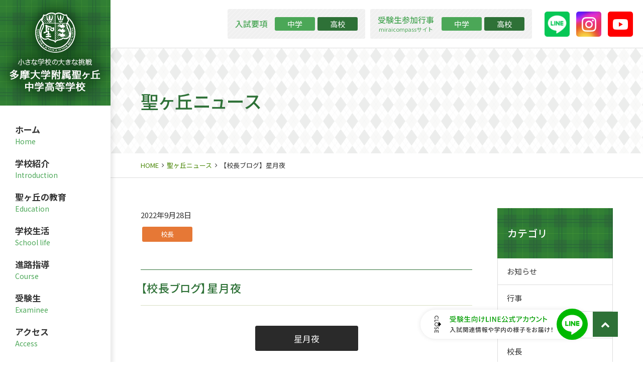

--- FILE ---
content_type: text/html
request_url: http://www.hijirigaoka.ed.jp/news/entry/001312.html
body_size: 25062
content:
<!doctype html>
<html prefix="og: http://ogp.me/ns#" lang="ja">
	<head>
		<meta name="viewport" content="width=device-width, initial-scale=1">
		<meta charset="utf-8">
		<title>【校長ブログ】星月夜｜聖ヶ丘ニュース｜多摩大学附属聖ヶ丘中学高等学校</title>
		<meta name="description" content="聖ヶ丘ニュースのページです。小さな学校の大きな挑戦 多摩大学附属聖ヶ丘中学高等学校">
		<meta name="keywords" content="">
		<meta property="og:title" content="【校長ブログ】星月夜｜聖ヶ丘ニュース｜多摩大学附属聖ヶ丘中学高等学校">
		<meta property="og:description" content="聖ヶ丘ニュースのページです。小さな学校の大きな挑戦 多摩大学附属聖ヶ丘中学高等学校">
		<meta property="og:url" content="https://www.hijirigaoka.ed.jp/news/entry/001312.html">
		<meta property="og:image" content="https://www.hijirigaoka.ed.jp/common/img/common/og_image.png">
		<meta property="og:type" content="article">
		<!--============================================== html_head --> 
		<meta http-equiv="X-UA-Compatible" content="IE=edge">
<meta name="format-detection" content="telephone=no">
<link rel="icon" href="/common/img/common/favicon.ico">
<link rel="apple-touch-icon" href="/common/img/common/touch-icon.png">
<link rel="stylesheet" href="/common/css/common.css" media="all">
<meta property="og:locale" content="ja_JP">
<meta property="og:site_name" content="多摩大学附属聖ヶ丘中学高等学校 Webサイト">
<!-- Google Tag Manager -->
<script>(function(w,d,s,l,i){w[l]=w[l]||[];w[l].push({'gtm.start':
new Date().getTime(),event:'gtm.js'});var f=d.getElementsByTagName(s)[0],
j=d.createElement(s),dl=l!='dataLayer'?'&l='+l:'';j.async=true;j.src=
'https://www.googletagmanager.com/gtm.js?id='+i+dl;f.parentNode.insertBefore(j,f);
})(window,document,'script','dataLayer','GTM-W8NGKP4');</script>
<!-- End Google Tag Manager -->
<!-- Global site tag (gtag.js) - Google Analytics -->
<script async src="https://www.googletagmanager.com/gtag/js?id=G-B3K6J8M34S"></script>
<script>
  window.dataLayer = window.dataLayer || [];
  function gtag(){dataLayer.push(arguments);}
  gtag('js', new Date());

  gtag('config', 'G-B3K6J8M34S');
  gtag('config', 'UA-58446508-1');
</script>
<!-- LINE FLOATING BANNER CSS & JS * <head>内最下部に設置してください * -->
    <style>.line_floating_banner{position:fixed;right:110px;bottom:44px;z-index:9999999;transition:.5s}.line_floating_banner html,.line_floating_banner body,.line_floating_banner div,.line_floating_banner span,.line_floating_banner applet,.line_floating_banner object,.line_floating_banner iframe,.line_floating_banner h1,.line_floating_banner h2,.line_floating_banner h3,.line_floating_banner h4,.line_floating_banner h5,.line_floating_banner h6,.line_floating_banner p,.line_floating_banner blockquote,.line_floating_banner pre,.line_floating_banner a,.line_floating_banner abbr,.line_floating_banner acronym,.line_floating_banner address,.line_floating_banner big,.line_floating_banner cite,.line_floating_banner code,.line_floating_banner del,.line_floating_banner dfn,.line_floating_banner em,.line_floating_banner img,.line_floating_banner ins,.line_floating_banner kbd,.line_floating_banner q,.line_floating_banner s,.line_floating_banner samp,.line_floating_banner small,.line_floating_banner strike,.line_floating_banner strong,.line_floating_banner sub,.line_floating_banner sup,.line_floating_banner tt,.line_floating_banner var,.line_floating_banner b,.line_floating_banner u,.line_floating_banner i,.line_floating_banner center,.line_floating_banner dl,.line_floating_banner dt,.line_floating_banner dd,.line_floating_banner ol,.line_floating_banner ul,.line_floating_banner li,.line_floating_banner fieldset,.line_floating_banner form,.line_floating_banner label,.line_floating_banner legend,.line_floating_banner table,.line_floating_banner caption,.line_floating_banner tbody,.line_floating_banner tfoot,.line_floating_banner thead,.line_floating_banner tr,.line_floating_banner th,.line_floating_banner td,.line_floating_banner article,.line_floating_banner aside,.line_floating_banner canvas,.line_floating_banner details,.line_floating_banner embed,.line_floating_banner figure,.line_floating_banner figcaption,.line_floating_banner footer,.line_floating_banner header,.line_floating_banner hgroup,.line_floating_banner menu,.line_floating_banner nav,.line_floating_banner output,.line_floating_banner ruby,.line_floating_banner section,.line_floating_banner summary,.line_floating_banner time,.line_floating_banner mark,.line_floating_banner audio,.line_floating_banner video{margin:0;padding:0;border:0;font:inherit;font-size:0;vertical-align:baseline}.line_floating_banner article,.line_floating_banner aside,.line_floating_banner details,.line_floating_banner figcaption,.line_floating_banner figure,.line_floating_banner footer,.line_floating_banner header,.line_floating_banner hgroup,.line_floating_banner menu,.line_floating_banner nav,.line_floating_banner section{display:block}.line_floating_banner body{line-height:1}.line_floating_banner ol,.line_floating_banner ul{list-style:none}.line_floating_banner blockquote,.line_floating_banner q{quotes:none}.line_floating_banner blockquote:before,.line_floating_banner blockquote:after,.line_floating_banner q:before,.line_floating_banner q:after{content:"";content:none}.line_floating_banner table{border-collapse:collapse;border-spacing:0}.line_floating_banner select,.line_floating_banner video{outline:0}.line_floating_banner *{box-sizing:border-box;outline:0}.line_floating_banner input[type=submit],.line_floating_banner input[type=button]{-moz-appearance:button;appearance:button;box-sizing:border-box;border:none;border-radius:0;-webkit-box-sizing:content-box;-webkit-appearance:button}.line_floating_banner input[type=submit]::-webkit-search-decoration,.line_floating_banner input[type=button]::-webkit-search-decoration{display:none}.line_floating_banner input[type=submit]:focus,.line_floating_banner input[type=button]:focus{outline-offset:-2px}@media(max-width: 768px){.line_floating_banner{right:63px;bottom:6px}}.line_floating_banner svg{width:100%;height:auto}.line_floating_banner.is_show{text-align:center}.line_floating_banner.is_show .linefb__icon{opacity:1;transform:scale(1)}.line_floating_banner.is_show .linefb__icon.hover{transition:.2s;transform:scale(1.1)}.line_floating_banner.is_show .linefb__text_content{width:112px;opacity:1}@media(max-width: 768px){.line_floating_banner.is_show .linefb__text_content{width:105px}}.line_floating_banner.is_show.is_open .linefb__text_content{width:333px}@media(max-width: 768px){.line_floating_banner.is_show.is_open .linefb__text_content{width:292px}}.line_floating_banner.is_open .linefb__open_text{display:none;opacity:0}.line_floating_banner.is_open .linefb__close_text{display:flex;opacity:1}.line_floating_banner.is_open .linefb__arrow{transform:rotate(0)}.line_floating_banner.is_hide{opacity:0}@media(max-width: 768px){.line_floating_banner.is_hide{opacity:1;transform:translateY(150%)}}.line_floating_banner .linefb__desktop{display:block}@media(max-width: 768px){.line_floating_banner .linefb__desktop{display:none}}.line_floating_banner .linefb__mobile{display:none}@media(max-width: 768px){.line_floating_banner .linefb__mobile{display:block}}.line_floating_banner .linefb__icon{position:relative;z-index:1;display:flex;align-items:center;width:62px;margin:0;opacity:0;transition:.3s;transform:scale(1.2)}.line_floating_banner .linefb__icon .cls-1{fill:#00b900}.line_floating_banner .linefb__icon .cls-2{fill:#fff}.line_floating_banner .linefb__text_content{position:absolute;top:50%;right:0;display:flex;align-items:center;justify-content:flex-start;width:0;height:58px;overflow:hidden;background:#fff;border-radius:100px;box-shadow:0 0 10px rgba(0,0,0,.1);opacity:0;transition:.3s;transition-delay:.3s;transform:translateY(-50%)}.line_floating_banner .linefb__texts{flex:1;overflow:hidden}.line_floating_banner .linefb__text_main{width:195px;margin-top:0;margin-bottom:8px}@media(max-width: 768px){.line_floating_banner .linefb__text_main{width:172px;margin-top:0;margin-bottom:8px}}.line_floating_banner .linefb__text_main path{fill:#009d00}.line_floating_banner .linefb__text_sub{width:205px;margin:0}@media(max-width: 768px){.line_floating_banner .linefb__text_sub{width:174px}}.line_floating_banner .linefb__text_sub path{fill:#333}.line_floating_banner .linefb__open_close_button{position:relative;z-index:1;display:flex;gap:6px;align-items:center;justify-content:center;width:58px;padding-left:10px}@media(max-width: 768px){.line_floating_banner .linefb__open_close_button{width:48px}}.line_floating_banner .linefb__close_text,.line_floating_banner .linefb__open_text{display:flex;align-items:center;width:8px;margin:0;transition:.2s}.line_floating_banner .linefb__close_text path,.line_floating_banner .linefb__open_text path{fill:#333}.line_floating_banner .linefb__close_text{display:none}.line_floating_banner .linefb__arrow{width:5px;margin:0;transition:.3s;transform:rotate(180deg)}.line_floating_banner .linefb__arrow path{fill:#333}</style>
    <script>
        !function(e,t){var o,n;"object"==typeof exports&&"undefined"!=typeof module?module.exports=t():"function"==typeof define&&define.amd?define(t):(e=e||self,o=e.Cookies,(n=e.Cookies=t()).noConflict=function(){return e.Cookies=o,n})}(this,(function(){"use strict";function e(e){for(var t=1;t<arguments.length;t++){var o=arguments[t];for(var n in o)e[n]=o[n]}return e}var t={read:function(e){return e.replace(/(%[\dA-F]{2})+/gi,decodeURIComponent)},write:function(e){return encodeURIComponent(e).replace(/%(2[346BF]|3[AC-F]|40|5[BDE]|60|7[BCD])/g,decodeURIComponent)}};return function o(n,i){function r(t,o,r){if("undefined"!=typeof document){"number"==typeof(r=e({},i,r)).expires&&(r.expires=new Date(Date.now()+864e5*r.expires)),r.expires&&(r.expires=r.expires.toUTCString()),t=encodeURIComponent(t).replace(/%(2[346B]|5E|60|7C)/g,decodeURIComponent).replace(/[()]/g,escape),o=n.write(o,t);var s="";for(var c in r)r[c]&&(s+="; "+c,!0!==r[c]&&(s+="="+r[c].split(";")[0]));return document.cookie=t+"="+o+s}}return Object.create({set:r,get:function(e){if("undefined"!=typeof document&&(!arguments.length||e)){for(var o=document.cookie?document.cookie.split("; "):[],i={},r=0;r<o.length;r++){var s=o[r].split("="),c=s.slice(1).join("=");'"'===c[0]&&(c=c.slice(1,-1));try{var a=t.read(s[0]);if(i[a]=n.read(c,a),e===a)break}catch(e){}}return e?i[e]:i}},remove:function(t,o){r(t,"",e({},o,{expires:-1}))},withAttributes:function(t){return o(this.converter,e({},this.attributes,t))},withConverter:function(t){return o(e({},this.converter,t),this.attributes)}},{attributes:{value:Object.freeze(i)},converter:{value:Object.freeze(n)}})}(t,{path:"/"})})),document.addEventListener("DOMContentLoaded",(()=>{const e=document.querySelector(".linefb__texts"),t=document.querySelector(".linefb__icon");e.addEventListener("mouseover",(()=>{e.classList.add("hover"),t.classList.add("hover")})),t.addEventListener("mouseover",(()=>{e.classList.add("hover"),t.classList.add("hover")})),e.addEventListener("mouseleave",(()=>{e.classList.remove("hover"),t.classList.remove("hover")})),t.addEventListener("mouseleave",(()=>{e.classList.remove("hover"),t.classList.remove("hover")}));const o=document.querySelector(".line_floating_banner");"is_closed"!==Cookies.get("line_floating_banner_cookie")&&o.classList.add("is_open");function n(){window.pageYOffset>100&&setTimeout((()=>{o.classList.add("is_show")}),300)}document.querySelector(".linefb__open_close_button").addEventListener("click",(()=>{o.classList.toggle("is_open"),o.classList.contains("is_open")?Cookies.set("line_floating_banner_cookie","is_open",{expires:14}):Cookies.set("line_floating_banner_cookie","is_closed",{expires:14})})),n(),window.addEventListener("scroll",n);document.querySelector(".home")||setTimeout((()=>{o.classList.add("is_show")}),300)}));    </script>
    <!-- /LINE FLOATING BANNER CSS & JS --> 
		<!--============================================== /html_head -->
	</head>
	<body class="news">
    	<!--============================================== body_head -->
		<!-- Google Tag Manager (noscript) -->
<noscript><iframe src="https://www.googletagmanager.com/ns.html?id=GTM-W8NGKP4"
height="0" width="0" style="display:none;visibility:hidden"></iframe></noscript>
<!-- End Google Tag Manager (noscript) -->
<!-- LINE FLOATING BANNER * <body>直下に追加してください * -->
    <div class="line_floating_banner">
        <div class="linefb__text_content">
            <div class="linefb__open_close_button">
                <p class="linefb__close_text"><svg xmlns="http://www.w3.org/2000/svg" viewBox="0 0 7.92 34.2"><title>CLOSE</title><path d="m7.92,3.97c0,1.11-.37,1.91-1.02,2.66-.09.1-.22.1-.31.01l-.5-.48c-.1-.08-.1-.18,0-.28.45-.52.74-1.22.74-1.9,0-1.57-1.32-2.76-2.86-2.76S1.12,2.42,1.12,3.99c0,.8.32,1.36.73,1.89.08.1.07.2.01.26l-.5.51c-.08.09-.22.07-.3-.01-.73-.75-1.07-1.69-1.07-2.67C0,1.77,1.75,0,3.95,0s3.97,1.77,3.97,3.97Z"/><path d="m7.6,8.45c.11,0,.21.09.21.21v.73c0,.11-.1.21-.21.21H1.13v2.98c0,.12-.1.21-.21.21H.32c-.11,0-.21-.09-.21-.21v-3.92c0-.12.1-.21.21-.21h7.28Z"/><path d="m7.92,17.37c0,2.2-1.77,3.96-3.97,3.96s-3.95-1.76-3.95-3.96,1.75-3.95,3.95-3.95,3.97,1.75,3.97,3.95Zm-6.82,0c0,1.57,1.28,2.86,2.85,2.86s2.87-1.29,2.87-2.86-1.31-2.85-2.87-2.85-2.85,1.29-2.85,2.85Z"/><path d="m1.22,22.67c.14.1.31.19.45.29.14.1.19.25.09.37-.05.07-.76.91-.76,1.76,0,.76.46,1.24,1.02,1.24.66,0,1.08-.57,1.53-1.66.47-1.12,1.06-2,2.33-2,.86,0,2.04.66,2.04,2.41,0,1.1-.57,1.92-.65,2.04-.05.09-.21.18-.37.07-.13-.09-.29-.19-.42-.28-.14-.09-.21-.23-.11-.38.04-.08.55-.85.55-1.49,0-.92-.58-1.24-.99-1.24-.63,0-1.01.48-1.39,1.4-.52,1.28-1.12,2.37-2.46,2.37-1.14,0-2.08-1.02-2.08-2.45,0-1.34.7-2.19.87-2.37.09-.1.16-.18.35-.07Z"/><path d="m7.6,29.38c.11,0,.21.09.21.21v4.4c0,.12-.1.21-.21.21h-.62c-.11,0-.21-.09-.21-.21v-3.48h-2.24v2.94c0,.11-.1.21-.21.21h-.62c-.12,0-.21-.1-.21-.21v-2.94H1.13v3.48c0,.12-.1.21-.21.21H.32c-.11,0-.21-.09-.21-.21v-4.4c0-.12.1-.21.21-.21h7.28Z"/></svg></p>
                <p class="linefb__open_text"><svg viewBox="0 0 7.92 29.65"><title>OPEN</title><path d="m7.92,3.95c0,2.2-1.77,3.96-3.97,3.96S0,6.15,0,3.95,1.75,0,3.95,0s3.97,1.75,3.97,3.95Zm-6.82,0c0,1.57,1.28,2.86,2.85,2.86s2.87-1.29,2.87-2.86-1.31-2.85-2.87-2.85S1.1,2.39,1.1,3.95Z"/><path d="m7.6,9.8c.11,0,.21.09.21.21v2.51c0,1.35-1.1,2.46-2.43,2.46s-2.47-1.11-2.47-2.45v-1.6H.32c-.11,0-.21-.1-.21-.21v-.71c0-.12.1-.21.21-.21h7.28Zm-3.62,2.65c0,.76.62,1.4,1.41,1.4.75,0,1.32-.64,1.32-1.4v-1.52h-2.73v1.52Z"/><path d="m7.6,16.57c.11,0,.21.09.21.21v4.4c0,.12-.1.21-.21.21h-.62c-.11,0-.21-.09-.21-.21v-3.48h-2.24v2.94c0,.11-.1.21-.21.21h-.62c-.12,0-.21-.1-.21-.21v-2.94H1.13v3.48c0,.12-.1.21-.21.21H.32c-.11,0-.21-.09-.21-.21v-4.4c0-.12.1-.21.21-.21h7.28Z"/><path d="m7.72,23.26c.11,0,.2.1.2.21v.27l-5.52,4.78h0s5.2.01,5.2.01c.11,0,.21.09.21.21v.7c0,.11-.1.21-.21.21H.2c-.11,0-.2-.1-.2-.21v-.29l5.68-4.77h0s-5.36-.01-5.36-.01c-.11,0-.21-.09-.21-.21v-.69c0-.11.1-.21.21-.21h7.4Z"/></svg></p>
                <figure class="linefb__arrow"><svg xmlns="http://www.w3.org/2000/svg" viewBox="0 0 5 10"><polygon points="0 0 5 5 0 10 0 0"/></svg></figure>
            </div>
            <a class="linefb__texts" href="https://lin.ee/jqOIwqa" target="_blank" rel="noopener noreferrer">
                <p class="linefb__text_main"><svg width="194" height="14" viewBox="0 0 194 14" fill="none" xmlns="http://www.w3.org/2000/svg">
<path d="M10.904 0.384012L11.814 1.44801C8.87398 2.03601 4.56198 2.37201 0.921981 2.49801C0.907981 2.17601 0.767981 1.67201 0.641981 1.39201C4.23998 1.25201 8.46798 0.902012 10.904 0.384012ZM1.71998 5.59201V7.34201H0.501981V4.44401H2.61598C2.44798 3.95401 2.12598 3.28201 1.81798 2.77801L2.95198 2.45601C3.32998 2.98801 3.69398 3.73001 3.84798 4.20601L3.09198 4.44401H6.11598C6.04598 3.92601 5.77998 3.10001 5.48598 2.47001L6.64798 2.21801C6.95598 2.83401 7.26398 3.63201 7.34798 4.15001L6.17198 4.44401H8.95798C9.36398 3.78601 9.81198 2.87601 10.078 2.19001L11.436 2.55401C11.072 3.18401 10.666 3.88401 10.274 4.44401H12.472V7.34201H11.198V5.59201H1.71998ZM8.83198 8.14001H4.05798C4.67398 8.95201 5.49998 9.63801 6.50798 10.198C7.45998 9.65201 8.24398 8.98001 8.83198 8.14001ZM9.90998 6.89401L10.792 7.42601C10.12 8.85401 9.06998 9.96001 7.80998 10.828C9.23798 11.402 10.89 11.794 12.738 11.99C12.458 12.284 12.122 12.844 11.94 13.222C9.86798 12.928 8.03398 12.396 6.47998 11.598C4.84198 12.41 2.93798 12.914 0.949981 13.236C0.82398 12.9 0.473981 12.34 0.193981 12.06C2.04198 11.836 3.74998 11.444 5.21998 10.828C4.19798 10.128 3.34398 9.26001 2.67198 8.25201L2.92398 8.14001H2.32198V6.93601H9.67198L9.90998 6.89401ZM14.894 12.522L14.194 12.144C14.684 11.444 14.852 10.254 14.908 9.06401L15.65 9.21801C15.594 10.464 15.44 11.766 14.894 12.522ZM15.888 9.33001L16.504 9.26001C16.658 10.072 16.728 11.122 16.7 11.794L16.042 11.892C16.084 11.192 16.014 10.156 15.888 9.33001ZM18.338 7.28601H20.214C20.214 7.28601 20.214 7.62201 20.2 7.76201C20.088 10.338 19.976 11.696 19.78 12.382C21.488 11.57 22.314 10.52 22.692 9.42801H20.536V5.88601H23.014V4.92001H21.46V4.12201C21.096 4.44401 20.704 4.73801 20.312 4.97601C20.186 4.69601 19.934 4.24801 19.724 3.98201V4.10801H18.338V5.17201H19.724V6.19401H18.338V7.28601ZM16.098 6.19401V7.28601H17.274V6.19401H16.098ZM17.274 4.10801H16.098V5.17201H17.274V4.10801ZM17.274 2.07801H16.098V3.08601H17.274V2.07801ZM21.712 3.89801H25.506C24.722 3.21201 24.008 2.38601 23.532 1.60201C23.126 2.35801 22.468 3.18401 21.712 3.89801ZM25.618 6.86601H24.176V7.14601C24.176 7.58001 24.162 8.01401 24.106 8.44801H25.618V6.86601ZM21.614 8.44801H22.93C23 8.00001 23.014 7.56601 23.014 7.13201V6.86601H21.614V8.44801ZM26.738 9.42801H24.568C25.114 10.702 26.08 11.738 27.34 12.256C27.074 12.48 26.696 12.97 26.514 13.278C25.24 12.662 24.302 11.542 23.714 10.142C23.238 11.332 22.3 12.452 20.494 13.32C20.368 13.068 20.018 12.662 19.766 12.452C19.71 12.634 19.64 12.76 19.57 12.844C19.36 13.11 19.122 13.222 18.8 13.25C18.506 13.292 18.044 13.292 17.568 13.278C17.54 12.97 17.442 12.522 17.274 12.256C17.708 12.298 18.086 12.298 18.268 12.298C18.422 12.298 18.534 12.27 18.632 12.13C18.758 11.976 18.856 11.556 18.94 10.646L18.464 10.828C18.366 10.324 18.072 9.58201 17.778 9.00801L18.338 8.82601C18.576 9.26001 18.828 9.82001 18.968 10.268C19.01 9.75001 19.052 9.12001 19.08 8.32201H15.006V1.00001H20.018V2.07801H18.338V3.08601H19.724V3.94001C21.04 3.15601 22.314 1.68601 22.916 0.454012H24.064C24.89 1.78401 26.192 3.08601 27.424 3.73001C27.2 4.02401 26.934 4.48601 26.766 4.85001C26.43 4.64001 26.08 4.38801 25.744 4.10801V4.92001H24.176V5.88601H26.738V9.42801ZM17.988 11.332L17.358 11.472C17.316 10.87 17.106 9.93201 16.882 9.21801L17.47 9.10601C17.722 9.80601 17.946 10.744 17.988 11.332ZM35.74 11.612H41.284V12.872H28.852V11.612H34.396V8.39201H30.406V7.14601H34.396V4.34601H31.288C30.854 5.18601 30.392 5.92801 29.902 6.51601C29.636 6.29201 29.062 5.91401 28.712 5.73201C29.846 4.54201 30.728 2.62401 31.246 0.664011L32.59 0.972012C32.38 1.68601 32.128 2.40001 31.862 3.07201H34.396V0.468011H35.74V3.07201H40.612V4.34601H35.74V7.14601H40.094V8.39201H35.74V11.612ZM50.832 6.86601H47.794V9.21801H50.832V6.86601ZM52.036 10.38H47.794V11.36H46.604V5.71801H52.036V10.38ZM55.018 2.82001V11.696C55.018 12.452 54.836 12.858 54.318 13.082C53.772 13.278 52.904 13.306 51.644 13.306C51.588 12.942 51.392 12.34 51.196 11.976C52.12 12.018 53.086 12.018 53.352 12.004C53.632 11.99 53.716 11.92 53.716 11.682V4.09401H44.98V13.292H43.692V2.82001H47.514C47.822 2.06401 48.158 1.14001 48.326 0.426012L49.978 0.692012C49.67 1.40601 49.306 2.17601 48.956 2.82001H55.018ZM67.3113 1.19601C67.2693 1.44801 67.2553 1.75601 67.2413 2.07801C67.2273 2.38601 67.2413 3.21201 67.2553 4.05201C68.0673 3.98201 68.8373 3.88401 69.4673 3.75801L69.4533 5.18601C68.8513 5.27001 68.0813 5.35401 67.2693 5.39601C67.2693 5.62001 67.2693 5.80201 67.2693 5.94201C67.2693 9.19001 67.1573 11.36 64.2733 13.124L62.9853 12.116C63.4753 11.92 64.1053 11.528 64.4693 11.136C65.7713 9.91801 65.9253 8.47601 65.9253 5.92801C65.9253 5.78801 65.9253 5.63401 65.9253 5.46601C65.3513 5.48001 64.7773 5.49401 64.2313 5.49401C63.5873 5.49401 62.6633 5.45201 62.0193 5.42401V4.01001C62.6493 4.10801 63.4613 4.16401 64.2173 4.16401C64.7493 4.16401 65.3233 4.15001 65.8973 4.13601C65.8833 3.28201 65.8553 2.44201 65.8273 2.07801C65.7993 1.75601 65.7293 1.40601 65.6873 1.19601H67.3113ZM60.2693 1.40601C60.1713 1.70001 60.0593 2.14801 59.9893 2.41401C59.5973 4.24801 59.1073 7.25801 59.5693 9.30201C59.7513 8.78401 60.0453 8.00001 60.2833 7.38401L61.0113 7.84601C60.6333 8.91001 60.2413 10.338 60.0733 11.066C60.0313 11.276 60.0033 11.57 60.0033 11.724C60.0033 11.864 60.0313 12.074 60.0453 12.242L58.8273 12.382C58.5333 11.528 58.0573 9.63801 58.0573 7.90201C58.0573 5.60601 58.3933 3.46401 58.5613 2.30201C58.6173 1.95201 58.6313 1.54601 58.6313 1.25201L60.2693 1.40601ZM71.8962 12.2V1.88201H73.5202V10.828H77.8882V12.2H71.8962ZM79.9828 12.2V1.88201H81.6068V12.2H79.9828ZM84.5831 12.2V1.88201H86.2491L89.6651 7.94401L90.7431 10.128H90.8131C90.7291 9.06401 90.6031 7.81801 90.6031 6.69801V1.88201H92.1431V12.2H90.4771L87.0611 6.12401L85.9831 3.96801H85.9131C85.9971 5.03201 86.1231 6.22201 86.1231 7.34201V12.2H84.5831ZM95.1444 12.2V1.88201H101.234V3.25401H96.7684V6.12401H100.548V7.49601H96.7684V10.828H101.388V12.2H95.1444ZM110.721 1.36401L112.009 0.818012C112.891 2.55401 114.557 4.64001 115.831 5.80201C115.481 6.06801 114.991 6.57201 114.725 6.93601C113.437 5.57801 111.771 3.29601 110.721 1.36401ZM106.801 0.818012L108.271 1.22401C107.347 3.45001 105.891 5.57801 104.435 6.93601C104.169 6.65601 103.553 6.18001 103.189 5.97001C104.673 4.78001 106.017 2.82001 106.801 0.818012ZM110.889 8.51801L112.135 7.94401C113.381 9.42801 114.753 11.36 115.439 12.648L114.109 13.362C113.941 13.026 113.731 12.648 113.479 12.228C110.049 12.438 106.423 12.62 103.945 12.746L103.777 11.374C104.351 11.36 104.995 11.332 105.695 11.304C106.619 9.62401 107.655 7.28601 108.229 5.49401L109.769 5.87201C109.041 7.62201 108.075 9.66601 107.193 11.248C108.901 11.178 110.819 11.094 112.709 10.996C112.135 10.142 111.491 9.26001 110.889 8.51801ZM121.683 7.34201V10.828C122.607 10.66 123.559 10.464 124.497 10.268L124.595 11.444C122.271 11.976 119.765 12.522 117.973 12.914L117.595 11.598C118.351 11.472 119.317 11.29 120.381 11.094V7.34201H118.057V6.08201H124.133V7.34201H121.683ZM126.667 1.23801L127.521 0.524011C128.207 0.972012 129.061 1.65801 129.467 2.13401L128.557 2.94601C128.165 2.45601 127.353 1.72801 126.667 1.23801ZM129.957 4.22001H126.023C126.331 8.63001 127.311 11.962 128.529 11.962C128.865 11.962 129.033 11.206 129.117 9.38601C129.411 9.69401 129.901 10.002 130.265 10.128C130.041 12.648 129.579 13.334 128.417 13.334C126.107 13.334 125.001 9.26001 124.651 4.22001H117.553V2.94601H124.567C124.539 2.14801 124.511 1.33601 124.511 0.524011H125.911C125.897 1.33601 125.911 2.16201 125.939 2.94601H129.957V4.22001ZM143.703 2.73601C143.577 2.89001 143.353 3.15601 143.241 3.32401C142.639 4.34601 141.309 6.12401 139.811 7.18801L138.649 6.25001C139.881 5.53601 141.099 4.15001 141.505 3.35201H133.833C133.273 3.35201 132.783 3.39401 132.181 3.43601V1.88201C132.699 1.95201 133.273 2.00801 133.833 2.00801H141.659C141.967 2.00801 142.597 1.96601 142.821 1.91001L143.703 2.73601ZM138.047 4.59801C138.047 8.25201 137.837 10.94 134.155 12.83L132.867 11.78C133.273 11.64 133.763 11.416 134.211 11.094C136.213 9.80601 136.535 8.04201 136.535 5.71801C136.535 5.34001 136.521 5.00401 136.451 4.59801H138.047ZM151.24 1.09801C151.212 1.42001 151.184 1.93801 151.17 2.27401C151.156 2.75001 151.128 3.21201 151.1 3.64601H154.124C154.488 3.64601 154.81 3.60401 155.09 3.56201L156.07 4.03801C156.028 4.27601 155.986 4.58401 155.972 4.75201C155.93 6.16601 155.748 10.17 155.132 11.542C154.838 12.186 154.362 12.494 153.508 12.494C152.752 12.494 151.94 12.452 151.226 12.396L151.058 10.926C151.772 11.024 152.514 11.094 153.088 11.094C153.508 11.094 153.732 10.968 153.886 10.618C154.362 9.63801 154.544 6.47401 154.544 4.96201H150.96C150.442 8.85401 149.056 10.996 146.648 12.69L145.36 11.64C145.864 11.374 146.48 10.94 146.97 10.464C148.328 9.19001 149.182 7.49601 149.532 4.96201H147.404C146.886 4.96201 146.228 4.97601 145.696 5.01801V3.56201C146.228 3.60401 146.858 3.64601 147.404 3.64601H149.658C149.686 3.22601 149.7 2.77801 149.7 2.30201C149.7 1.99401 149.658 1.42001 149.602 1.09801H151.24ZM164.849 0.888012C164.793 1.39201 164.765 1.70001 164.765 2.05001V3.25401H167.593C168.153 3.25401 168.433 3.18401 168.643 3.11401L169.609 3.71601C169.511 3.95401 169.413 4.40201 169.371 4.66801C169.161 5.88601 168.769 7.46801 168.027 8.77001C166.949 10.716 164.933 12.158 162.413 12.844L161.265 11.514C161.797 11.43 162.441 11.248 162.945 11.052C164.233 10.618 165.633 9.66601 166.473 8.42001C167.201 7.30001 167.607 5.77401 167.761 4.55601H160.313V6.85201C160.313 7.13201 160.327 7.53801 160.369 7.77601H158.843C158.871 7.48201 158.899 7.07601 158.899 6.76801V4.31801C158.899 4.01001 158.885 3.50601 158.843 3.18401C159.277 3.22601 159.683 3.25401 160.201 3.25401H163.253V2.05001C163.253 1.70001 163.239 1.39201 163.155 0.888012H164.849ZM172.953 1.77001C173.933 2.42801 175.753 3.88401 176.537 4.69601L175.431 5.83001C174.703 5.08801 172.967 3.56201 171.931 2.86201L172.953 1.77001ZM171.511 11.136C173.849 10.786 175.669 10.002 177.013 9.17601C179.267 7.79001 181.017 5.69001 181.871 3.89801L182.725 5.42401C181.717 7.24401 179.995 9.14801 177.811 10.492C176.397 11.36 174.619 12.186 172.449 12.578L171.511 11.136ZM185.664 10.912V2.82001C185.664 2.37201 185.622 1.72801 185.538 1.25201H187.26C187.218 1.71401 187.162 2.33001 187.162 2.82001V5.00401C189.024 5.56401 191.684 6.55801 193.084 7.24401L192.454 8.77001C190.984 7.97201 188.702 7.09001 187.162 6.58601V10.912C187.162 11.346 187.204 12.2 187.274 12.704H185.552C185.622 12.214 185.664 11.458 185.664 10.912Z" fill="#009B00"/>
</svg>
</p>
                <p class="linefb__text_sub"><svg width="203" height="12" viewBox="0 0 203 12" fill="none" xmlns="http://www.w3.org/2000/svg">
<path d="M2.85202 1.11799H6.81202C6.81202 3.28999 7.08802 7.74199 11.66 10.442C11.408 10.634 10.952 11.114 10.76 11.39C8.03602 9.74599 6.75202 7.29799 6.16402 5.08999C5.27602 7.98199 3.77602 10.082 1.55602 11.414C1.34002 11.186 0.824017 10.718 0.524017 10.514C3.10402 9.18199 4.55602 6.81799 5.25202 3.56599L5.86402 3.67399C5.78002 3.16999 5.73202 2.67799 5.70802 2.24599H2.85202V1.11799ZM24.248 2.01799L23.432 2.46199C23.228 2.04199 22.748 1.39399 22.328 0.92599L23.096 0.52999C23.54 0.96199 24.032 1.58599 24.248 2.01799ZM17.072 0.81799V1.69399H13.736V0.81799H17.072ZM17.42 2.40199V3.28999H13.16V2.40199H17.42ZM16.172 8.14999H14.612V9.87799H16.172V8.14999ZM17.12 7.24999V10.778H14.612V11.282H13.676V7.24999H17.12ZM13.688 6.50599V5.62999H17.144V6.50599H13.688ZM13.688 4.89799V4.03399H17.144V4.89799H13.688ZM19.832 9.22999L21.212 8.96599L21.284 9.88999C20.024 10.178 18.692 10.478 17.66 10.694L17.42 9.67399C17.816 9.61399 18.284 9.52999 18.8 9.43399V6.22999H17.648V5.26999H20.924V6.22999H19.832V9.22999ZM24.08 3.75799H22.268C22.34 7.48999 22.652 10.022 23.252 10.058C23.42 10.07 23.54 9.49399 23.588 8.54599C23.768 8.78599 24.224 9.08599 24.392 9.19399C24.128 11.018 23.636 11.45 23.204 11.438C21.74 11.39 21.356 8.48599 21.236 3.75799H17.612V2.73799H21.212C21.2 2.00599 21.188 1.22599 21.188 0.42199H22.256C22.244 1.22599 22.244 2.00599 22.256 2.73799H24.08V3.75799ZM29.756 1.70599H27.452V2.48599H29.756V1.70599ZM27.452 4.04599H29.756V3.21799H27.452V4.04599ZM30.8 4.82599H27.452V11.438H26.348V0.90199H30.8V4.82599ZM32.792 4.05799H35.168V3.21799H32.792V4.05799ZM35.168 1.70599H32.792V2.48599H35.168V1.70599ZM36.272 0.90199V10.178C36.272 10.742 36.176 11.054 35.816 11.234C35.492 11.414 34.964 11.426 34.22 11.426C34.184 11.186 34.076 10.802 33.968 10.514C33.872 10.646 33.8 10.766 33.74 10.874C32.648 10.574 31.832 9.99799 31.292 9.20599C30.908 9.82999 30.152 10.43 28.724 10.886C28.592 10.67 28.292 10.334 28.064 10.142C29.6 9.73399 30.248 9.12199 30.512 8.53399H28.22V7.71799H30.68V6.91399H28.412V6.09799H29.54C29.432 5.80999 29.252 5.47399 29.072 5.20999L29.924 4.94599C30.188 5.30599 30.44 5.76199 30.536 6.09799H31.964C32.144 5.73799 32.36 5.26999 32.468 4.93399L33.476 5.23399C33.296 5.53399 33.092 5.83399 32.912 6.09799H34.16V6.91399H31.676V7.71799H34.328V8.53399H31.868C32.36 9.28999 33.212 9.82999 34.352 10.058C34.256 10.142 34.16 10.262 34.064 10.382C34.46 10.394 34.844 10.394 34.976 10.394C35.12 10.394 35.168 10.334 35.168 10.178V4.84999H31.724V0.90199H36.272ZM43.124 6.13399H44.696V5.34199H43.124V6.13399ZM43.124 3.79399V4.57399H44.696V3.79399H43.124ZM47.396 3.79399H45.776V4.57399H47.396V3.79399ZM47.396 6.13399V5.34199H45.776V6.13399H47.396ZM44.696 9.81799V8.55799H41.408V7.64599H44.696V6.93799H42.092V3.00199H44.696V2.31799H41.576V1.39399H44.696V0.42199H45.776V1.39399H49.04V2.31799H45.776V3.00199H48.464V6.93799H45.776V7.64599H49.208V8.55799H45.776V9.81799H44.696ZM41.288 2.64199L40.388 3.34999C40.052 2.74999 39.248 1.92199 38.54 1.34599L39.392 0.72199C40.088 1.26199 40.928 2.05399 41.288 2.64199ZM40.964 5.07799V8.91799C41.48 9.74599 42.428 10.118 43.76 10.178C45.116 10.238 47.9 10.202 49.424 10.094C49.292 10.346 49.124 10.862 49.064 11.186C47.684 11.246 45.14 11.27 43.748 11.222C42.26 11.162 41.228 10.766 40.496 9.84199C39.992 10.334 39.464 10.814 38.876 11.33L38.324 10.226C38.804 9.90199 39.392 9.44599 39.896 9.00199V6.10999H38.456V5.07799H40.964ZM51.668 6.09799L50.828 5.83399C51.08 5.01799 51.272 3.68599 51.344 2.74999L52.148 2.84599C52.112 3.79399 51.92 5.19799 51.668 6.09799ZM54.704 3.80599L53.948 4.16599C53.828 3.74599 53.576 3.03799 53.336 2.48599V11.426H52.316V0.43399H53.336V2.38999L54.032 2.11399C54.272 2.65399 54.584 3.36199 54.704 3.80599ZM56.048 8.80999H60.02V8.06599H56.048V8.80999ZM60.02 6.49399H56.048V7.23799H60.02V6.49399ZM61.076 5.65399V10.286C61.076 10.79 60.968 11.078 60.608 11.234C60.236 11.39 59.672 11.402 58.844 11.402C58.796 11.126 58.652 10.706 58.52 10.442C59.072 10.478 59.648 10.466 59.804 10.466C59.972 10.454 60.02 10.406 60.02 10.262V9.61399H56.048V11.426H55.016V5.65399H61.076ZM58.568 4.23799H61.952V5.06599H54.176V4.23799H57.464V3.54199H54.824V2.76199H57.464V2.13799H54.536V1.30999H57.464V0.42199H58.568V1.30999H61.604V2.13799H58.568V2.76199H61.292V3.54199H58.568V4.23799ZM67.256 6.04999L66.848 5.94199C67.016 5.53399 67.232 4.93399 67.352 4.50199H65.276C65.492 4.96999 65.696 5.55799 65.744 5.94199L65.348 6.04999H67.256ZM66.824 2.50999V3.55399H68.924V4.50199H67.808L68.324 4.63399C68.12 5.13799 67.904 5.66599 67.712 6.04999H68.78V7.00999H66.824V8.13799H68.624V9.08599H66.824V11.402H65.78V9.08599H63.896V8.13799H65.78V7.00999H63.788V6.04999H64.832C64.772 5.64199 64.592 5.07799 64.376 4.63399L64.868 4.50199H63.584V3.55399H65.78V2.50999H64.016V1.57399H65.78V0.44599H66.824V1.57399H68.48V2.50999H66.824ZM70.256 5.91799V10.598C70.808 10.214 71.276 9.72199 71.684 9.15799C71.072 8.20999 70.604 7.10599 70.256 5.91799ZM73.112 5.91799H71.192C71.456 6.73399 71.816 7.51399 72.26 8.22199C72.644 7.50199 72.92 6.72199 73.112 5.91799ZM73.616 4.95799L74.3 5.20999C74.06 6.63799 73.604 7.98199 72.944 9.12199C73.46 9.72199 74.06 10.214 74.732 10.55C74.492 10.754 74.156 11.162 73.988 11.438C73.376 11.078 72.824 10.598 72.332 10.022C71.912 10.574 71.42 11.054 70.868 11.45C70.724 11.246 70.484 10.982 70.256 10.802V11.438H69.248V0.94999H74.024V3.21799C74.024 3.73399 73.916 4.02199 73.496 4.17799C73.1 4.33399 72.488 4.33399 71.588 4.33399C71.54 4.04599 71.396 3.63799 71.252 3.37399C71.936 3.39799 72.572 3.39799 72.752 3.38599C72.932 3.37399 72.98 3.33799 72.98 3.20599V1.93399H70.256V5.00599H73.436L73.616 4.95799ZM81.8207 2.86999C81.3767 2.41399 80.5847 1.65799 80.0807 1.28599L80.9567 0.661989C81.3647 0.98599 82.2647 1.75399 82.6967 2.19799L81.8207 2.86999ZM78.2447 1.71799C78.3407 1.92199 78.5687 2.36599 78.6887 2.58199C78.8927 2.96599 79.1087 3.39799 79.3367 3.85399C80.7767 3.21799 82.3247 2.60599 83.5727 2.60599C85.3127 2.60599 86.3807 3.63799 86.3807 4.98199C86.3807 6.49399 85.3727 7.54999 83.5247 7.54999C82.8527 7.54999 82.1567 7.38199 81.7007 7.21399L81.7367 6.01399C82.2287 6.24199 82.8287 6.42199 83.4167 6.42199C84.5567 6.42199 85.1447 5.79799 85.1447 4.93399C85.1447 4.26199 84.5927 3.68599 83.5367 3.68599C82.5407 3.68599 81.1367 4.22599 79.7927 4.83799C79.9367 5.13799 80.0687 5.43799 80.2007 5.72599C80.8127 7.14199 81.6407 9.50599 82.0487 10.85L80.7407 11.186C80.3687 9.72199 79.7807 7.75399 79.1207 6.24199C78.9887 5.94199 78.8567 5.64199 78.7247 5.34199C77.8247 5.78599 77.0207 6.20599 76.4927 6.44599L75.9167 5.23399C76.3247 5.12599 76.7927 4.96999 76.9967 4.87399C77.3927 4.71799 77.8127 4.53799 78.2687 4.33399C78.0527 3.88999 77.8487 3.48199 77.6567 3.14599C77.5007 2.88199 77.2247 2.47399 77.0207 2.20999L78.2447 1.71799ZM89.5575 3.34999V5.11399H88.5135V2.36599H90.2415C90.0255 1.93399 89.6535 1.39399 89.3055 0.98599L90.2655 0.553989C90.6975 1.03399 91.1775 1.70599 91.3815 2.16199L90.9495 2.36599H93.1695C93.0015 1.88599 92.6535 1.22599 92.3295 0.72199L93.3015 0.36199C93.7095 0.90199 94.1175 1.65799 94.2735 2.13799L93.6855 2.36599H95.7135C96.1335 1.81399 96.6015 1.05799 96.8775 0.493989L98.0535 0.86599C97.7055 1.38199 97.3095 1.90999 96.9375 2.36599H98.6775V5.11399H97.5735V3.34999H89.5575ZM98.8575 7.14199V8.17399H94.1295V10.178C94.1295 10.79 93.9735 11.102 93.4815 11.27C92.9895 11.426 92.2815 11.438 91.2375 11.438C91.1535 11.126 90.9375 10.67 90.7695 10.358C91.6095 10.394 92.4495 10.394 92.6895 10.382C92.9295 10.37 92.9895 10.322 92.9895 10.142V8.17399H88.3095V7.14199H92.9895V6.31399H93.5535C94.0215 6.06199 94.5015 5.73799 94.9095 5.41399H90.3495V4.44199H95.9775L96.2175 4.38199L96.9375 4.92199C96.2175 5.68999 95.1615 6.45799 94.1295 6.98599V7.14199H98.8575ZM111.001 2.43799V10.07C111.001 10.73 110.845 11.066 110.401 11.246C109.957 11.438 109.213 11.45 108.157 11.45C108.109 11.138 107.929 10.622 107.773 10.322C108.553 10.358 109.369 10.358 109.597 10.346C109.825 10.334 109.897 10.274 109.897 10.058V3.51799H106.729C106.705 3.98599 106.645 4.47799 106.537 4.99399C107.641 5.98999 109.021 7.30999 109.717 8.16199L108.805 8.89399C108.253 8.16199 107.185 7.03399 106.189 6.07399C105.721 7.16599 104.881 8.22199 103.405 9.08599C103.261 8.84599 102.877 8.44999 102.613 8.24599C105.109 6.92599 105.517 5.05399 105.577 3.51799H102.457V11.462H101.341V2.43799H105.589V0.42199H106.741V2.43799H111.001ZM123.558 6.27799C123.558 8.79799 121.95 10.526 119.034 10.946L118.326 9.81799C118.734 9.78199 119.094 9.72199 119.394 9.64999C120.93 9.30199 122.298 8.17399 122.298 6.24199C122.298 4.50199 121.242 3.12199 119.394 2.89399C119.226 3.97399 119.022 5.13799 118.674 6.26599C117.954 8.71399 116.958 10.07 115.77 10.07C114.582 10.07 113.49 8.74999 113.49 6.74599C113.49 4.05799 115.842 1.75399 118.854 1.75399C121.734 1.75399 123.558 3.76999 123.558 6.27799ZM114.702 6.62599C114.702 8.00599 115.29 8.64199 115.806 8.64199C116.346 8.64199 116.91 7.86199 117.462 6.01399C117.762 5.06599 117.978 3.97399 118.122 2.91799C115.962 3.26599 114.702 5.13799 114.702 6.62599ZM129.564 6.73399L128.976 7.54999C128.82 7.17799 128.472 6.52999 128.16 5.96599V11.426H127.128V6.34999C126.768 7.48999 126.324 8.54599 125.844 9.22999C125.736 8.92999 125.472 8.50999 125.316 8.26999C126.024 7.28599 126.708 5.50999 127.032 3.98599H125.568V2.95399H127.128V0.42199H128.16V2.95399H129.444V3.98599H128.16V4.64599C128.484 5.07799 129.372 6.42199 129.564 6.73399ZM131.88 8.31799L132.168 9.22999C131.268 9.75799 130.284 10.31 129.492 10.742L128.988 9.80599C129.732 9.46999 130.812 8.89399 131.88 8.31799ZM129.78 6.84199L130.548 6.33799C130.992 6.79399 131.52 7.41799 131.76 7.83799L130.944 8.40199C130.716 7.98199 130.212 7.32199 129.78 6.84199ZM134.64 8.46199L134.46 8.32999C135.012 9.07399 135.732 9.66199 136.584 10.01C136.368 10.214 136.032 10.634 135.888 10.91C134.868 10.382 134.064 9.50599 133.464 8.42599V10.262C133.464 10.802 133.356 11.09 133.008 11.27C132.66 11.438 132.12 11.45 131.376 11.45C131.34 11.174 131.208 10.718 131.076 10.442C131.544 10.466 132.036 10.466 132.192 10.454C132.336 10.454 132.384 10.406 132.384 10.262V5.95399H129.444V5.01799H132.384V4.27399H130.032V3.42199H132.384V2.74999H129.696V1.84999H131.076C130.944 1.50199 130.728 1.08199 130.536 0.74599L131.412 0.44599C131.7 0.86599 131.988 1.42999 132.108 1.80199L131.976 1.84999H133.74C133.956 1.44199 134.232 0.81799 134.364 0.39799L135.48 0.69799C135.24 1.10599 135 1.51399 134.784 1.84999H136.188V2.74999H133.464V3.42199H135.912V4.27399H133.464V5.01799H136.368V5.95399H133.464V6.45799C133.632 6.91399 133.836 7.35799 134.076 7.76599C134.532 7.34599 135.084 6.74599 135.408 6.28999L136.26 6.88999C135.756 7.46599 135.12 8.06599 134.64 8.46199ZM148.956 5.67799V6.79399H144.12V10.07C144.12 10.754 143.952 11.078 143.448 11.27C142.956 11.438 142.152 11.474 141.036 11.462C140.964 11.138 140.748 10.634 140.556 10.31C141.456 10.346 142.356 10.334 142.632 10.334C142.884 10.322 142.956 10.262 142.956 10.058V6.79399H138.108V5.67799H142.956V3.76999H143.604C144.336 3.36199 145.104 2.82199 145.716 2.30599H139.344V1.21399H146.892L147.144 1.14199L147.984 1.77799C146.964 2.82199 145.464 3.93799 144.12 4.68199V5.67799H148.956ZM155.643 0.937989C155.571 1.27399 155.475 1.71799 155.319 2.23399C156.495 2.18599 157.755 2.07799 158.847 1.88599V3.00199C157.671 3.16999 156.195 3.27799 154.899 3.31399C154.635 3.87799 154.311 4.44199 153.975 4.89799C154.371 4.66999 155.043 4.53799 155.511 4.53799C156.267 4.53799 156.891 4.88599 157.119 5.55799C157.863 5.20999 158.475 4.95799 159.039 4.69399C159.447 4.51399 159.795 4.35799 160.179 4.16599L160.671 5.26999C160.323 5.37799 159.807 5.56999 159.447 5.71399C158.835 5.95399 158.055 6.26599 157.215 6.64999C157.227 7.33399 157.239 8.29399 157.251 8.86999H156.111C156.135 8.44999 156.147 7.76599 156.159 7.17799C155.127 7.74199 154.479 8.29399 154.479 9.00199C154.479 9.81799 155.259 9.98599 156.471 9.98599C157.443 9.98599 158.751 9.86599 159.807 9.67399L159.771 10.886C158.907 10.994 157.515 11.102 156.435 11.102C154.647 11.102 153.255 10.682 153.255 9.19399C153.255 7.71799 154.695 6.78199 156.087 6.07399C155.931 5.65399 155.547 5.47399 155.103 5.47399C154.371 5.47399 153.615 5.85799 153.111 6.33799C152.763 6.67399 152.415 7.11799 152.019 7.62199L150.987 6.85399C152.391 5.53399 153.207 4.36999 153.699 3.34999C153.579 3.34999 153.459 3.34999 153.351 3.34999C152.847 3.34999 152.019 3.32599 151.347 3.27799V2.14999C151.983 2.24599 152.835 2.28199 153.411 2.28199C153.639 2.28199 153.879 2.28199 154.119 2.26999C154.275 1.77799 154.371 1.27399 154.395 0.84199L155.643 0.937989ZM166.6 0.829989C166.564 1.05799 166.528 1.46599 166.504 1.75399C166.492 2.04199 166.48 2.42599 166.456 2.85799C167.296 2.76199 168.16 2.59399 168.82 2.40199L168.844 3.57799C168.148 3.73399 167.26 3.87799 166.432 3.97399C166.42 4.45399 166.408 4.93399 166.408 5.36599C166.408 5.49799 166.408 5.64199 166.408 5.78599C167.284 5.53399 168.172 5.40199 168.904 5.40199C170.692 5.40199 172.036 6.36199 172.036 7.89799C172.036 9.32599 171.208 10.322 169.444 10.742C168.904 10.862 168.364 10.898 167.92 10.922L167.488 9.69799C167.968 9.70999 168.484 9.70999 168.928 9.61399C169.936 9.42199 170.812 8.89399 170.812 7.88599C170.812 6.96199 169.984 6.44599 168.892 6.44599C168.052 6.44599 167.224 6.58999 166.432 6.84199C166.444 7.83799 166.48 8.84599 166.48 9.32599C166.48 10.598 166.012 10.97 165.304 10.97C164.26 10.97 162.664 10.01 162.664 8.85799C162.664 7.83799 163.9 6.76999 165.316 6.15799C165.316 5.90599 165.316 5.65399 165.316 5.41399C165.316 4.99399 165.316 4.53799 165.328 4.08199C165.028 4.10599 164.764 4.11799 164.536 4.11799C163.804 4.11799 163.348 4.09399 162.952 4.05799L162.916 2.90599C163.6 2.98999 164.068 3.00199 164.512 3.00199C164.764 3.00199 165.04 2.98999 165.34 2.96599C165.34 2.42599 165.352 1.99399 165.352 1.77799C165.352 1.52599 165.316 1.04599 165.28 0.829989H166.6ZM170.188 2.14999C171.076 2.59399 172.42 3.40999 173.02 3.87799L172.432 4.83799C171.856 4.30999 170.416 3.45799 169.66 3.06199L170.188 2.14999ZM163.84 8.79799C163.84 9.27799 164.56 9.68599 164.968 9.68599C165.208 9.68599 165.376 9.52999 165.376 9.13399C165.376 8.74999 165.352 8.05399 165.34 7.27399C164.464 7.70599 163.84 8.31799 163.84 8.79799ZM183.406 2.00599H176.71V3.31399H183.406V2.00599ZM184.522 4.33399H176.71V4.46599C176.71 6.50599 176.542 9.49399 175.294 11.426C175.078 11.246 174.586 10.958 174.31 10.85C175.486 9.01399 175.594 6.36199 175.594 4.46599V0.98599H184.522V4.33399ZM181.462 10.034H183.586V8.76199H181.462V10.034ZM178.378 8.76199V10.034H180.382V8.76199H178.378ZM180.382 6.64999H178.378V7.84999H180.382V6.64999ZM183.586 6.64999H181.462V7.84999H183.586V6.64999ZM181.462 5.66599H184.678V11.426H183.586V11.03H178.378V11.426H177.322V5.66599H180.382V4.38199H181.462V5.66599ZM195.683 1.05799C195.647 1.27399 195.635 1.53799 195.623 1.81399C195.611 2.07799 195.623 2.78599 195.635 3.50599C196.331 3.44599 196.991 3.36199 197.531 3.25399L197.519 4.47799C197.003 4.54999 196.343 4.62199 195.647 4.65799C195.647 4.84999 195.647 5.00599 195.647 5.12599C195.647 7.90999 195.551 9.76999 193.079 11.282L191.975 10.418C192.395 10.25 192.935 9.91399 193.247 9.57799C194.363 8.53399 194.495 7.29799 194.495 5.11399C194.495 4.99399 194.495 4.86199 194.495 4.71799C194.003 4.72999 193.511 4.74199 193.043 4.74199C192.491 4.74199 191.699 4.70599 191.147 4.68199V3.46999C191.687 3.55399 192.383 3.60199 193.031 3.60199C193.487 3.60199 193.979 3.58999 194.471 3.57799C194.459 2.84599 194.435 2.12599 194.411 1.81399C194.387 1.53799 194.327 1.23799 194.291 1.05799H195.683ZM189.647 1.23799C189.563 1.48999 189.467 1.87399 189.407 2.10199C189.071 3.67399 188.651 6.25399 189.047 8.00599C189.203 7.56199 189.455 6.88999 189.659 6.36199L190.283 6.75799C189.959 7.66999 189.623 8.89399 189.479 9.51799C189.443 9.69799 189.419 9.94999 189.419 10.082C189.419 10.202 189.443 10.382 189.455 10.526L188.411 10.646C188.159 9.91399 187.751 8.29399 187.751 6.80599C187.751 4.83799 188.039 3.00199 188.183 2.00599C188.231 1.70599 188.243 1.35799 188.243 1.10599L189.647 1.23799ZM201.317 7.51399L201.041 3.09799L201.005 1.51399H202.613L202.577 3.09799L202.301 7.51399H201.317ZM201.809 10.574C201.305 10.574 200.909 10.202 200.909 9.66199C200.909 9.12199 201.305 8.74999 201.809 8.74999C202.313 8.74999 202.709 9.12199 202.709 9.66199C202.709 10.202 202.313 10.574 201.809 10.574Z" fill="#333333"/>
</svg>
</p>
            </a>
        </div>
        <a class="linefb__icon" href="https://lin.ee/jqOIwqa" target="_blank" rel="noopener noreferrer"><svg xmlns="http://www.w3.org/2000/svg" viewBox="0 0 20.23 20.23"><title>LINE</title><circle class="cls-1" cx="10.12" cy="10.12" r="10.12"/><g><path class="cls-2" d="M16.85,9.51c0-3-3-5.46-6.73-5.46S3.39,6.5,3.39,9.51c0,2.7,2.39,5,5.62,5.39.22,0,.52.14.6.33a1.39,1.39,0,0,1,0,.61s-.08.47-.1.57-.13.67.59.37a22.21,22.21,0,0,0,5.28-3.91h0a4.86,4.86,0,0,0,1.45-3.36"/><path class="cls-1" d="M8.75,8.05H8.28a.13.13,0,0,0-.13.13v2.94a.13.13,0,0,0,.13.13h.47a.13.13,0,0,0,.13-.13V8.18a.13.13,0,0,0-.13-.13"/><path class="cls-1" d="M12,8.05h-.47a.13.13,0,0,0-.14.13V9.93L10.05,8.11H9.47a.13.13,0,0,0-.13.13v2.94a.13.13,0,0,0,.13.13h.47a.13.13,0,0,0,.13-.13V9.38l1.35,1.81s0,0,0,0H12a.13.13,0,0,0,.13-.13V8.18A.13.13,0,0,0,12,8.05"/><path class="cls-1" d="M7.61,10.51H6.33V8.18a.13.13,0,0,0-.13-.13H5.73a.13.13,0,0,0-.14.13v2.94h0a.18.18,0,0,0,0,.09h0a.13.13,0,0,0,.09,0H7.61a.13.13,0,0,0,.13-.13v-.48a.13.13,0,0,0-.13-.13"/><path class="cls-1" d="M14.6,8.79a.13.13,0,0,0,.13-.13V8.18a.13.13,0,0,0-.13-.13H12.72a.13.13,0,0,0-.09,0h0a.16.16,0,0,0,0,.09h0v2.94h0a.16.16,0,0,0,0,.09h0a.13.13,0,0,0,.09,0H14.6a.13.13,0,0,0,.13-.13v-.48a.13.13,0,0,0-.13-.13H13.32V10H14.6a.13.13,0,0,0,.13-.13V9.41a.13.13,0,0,0-.13-.13H13.32V8.79Z"/></g></svg></a>
    </div>
    <!-- /LINE FLOATING BANNER -->
		<!--============================================== /body_head -->
		<div class="wrap">
			<!--============================================== header -->
			<header>
	<div class="header-upper sp-view">
		<ul class="header-upper__list">
			<li class="header-upper__item"><a href="/alumni/" class="header-upper__link"><span class="__txt">在校生・保護者</span></a></li>
			<li class="header-upper__item"><a href="/org/" class="header-upper__link"><span class="__txt">卒業生</span></a></li>
			<li class="header-upper__item"><a href="/joboffer/" class="header-upper__link"><span class="__txt">教職員採用情報</span></a></li>
		</ul>
	</div>
	
	<div class="header-logo">
		<a href="/" class="header-logo__link">
			<span class="header-logo__link__pc">
				<img src="/common/img/common/logo_pc.png" alt="多摩大学附属聖ヶ丘中学高等学校" class="u-pc-mw100p u-va-m">
			</span>
			<span class="header-logo__link__tablet">
				<img src="/common/img/common/logo_mark.png" alt="多摩大学附属聖ヶ丘中学高等学校" class="u-pc-wd50 u-va-m">
				<img src="/common/img/common/logo_text.svg" alt="多摩大学附属聖ヶ丘中学高等学校" class="u-pc-wd170 u-ml15 u-va-m">
			</span>
			<span class="header-logo__link__sp">
				<img src="/common/img/common/logo_mark.png" alt="多摩大学附属聖ヶ丘中学高等学校" class="u-pc-wd35 u-va-m">
				<img src="/common/img/common/logo_text.svg" alt="多摩大学附属聖ヶ丘中学高等学校" class="u-pc-wd110 u-ml10 u-va-m">
			</span>
		</a>
	</div>
	<nav class="hnav">
		<a href="/inquiry/" class="hnav__item sp-view"><i class="hnav__item__icon icon-envelope"></i><span class="hnav__item__text">資料請求</span></a>
		<a href="/access/" class="hnav__item sp-view"><i class="hnav__item__icon icon-map-marker"></i><span class="hnav__item__text">アクセス</span></a>
		<div class="hnav__item hnav__item--menu"><i class="hnav__item__icon icon-bars u-sp-font-l u-mb0"></i><span class="hnav__item__text">メニュー</span></div>
	</nav>
	
	<nav class="gnav">
		<div class="gnav__head sp-view">
			<div class="gnav__head__item">
				<span class="gnav__head__item__text">入試要項</span>
				<div class="gnav__head__item__btn">
					<a href="/student/junior-probrem.html" class="__btn _js_">中学</a>
					<a href="/student/highschool-probrem.html" class="__btn _hs_">高校</a>
				</div>
			</div>
			<div class="gnav__head__item">
				<span class="gnav__head__item__text">受験生参加行事<br><span class="__small">miraicompassサイト</span></span>
				<div class="gnav__head__item__btn">
					<a href="https://mirai-compass.net/usr/thijirij/event/evtIndex.jsf" target="_blank" class="__btn _js_">中学</a>
					<a href="https://mirai-compass.net/usr/thijirih/event/evtIndex.jsf" target="_blank" class="__btn _hs_">高校</a>
				</div>
			</div>
			<div class="gnav__head__item _sns_">
				<a href="https://page.line.me/173lwiid?openQrModal=true" target="_blank" class="__ico"><img src="/common/img/common/ico_line.png" alt="Line" class="u-pc-mw100p"></a>
				<a href="https://www.instagram.com/tamahiji__kouhou/" target="_blank" class="__ico"><img src="/common/img/common/ico_instagram.png" alt="Instagram" class="u-pc-mw100p"></a>
				<a href="https://www.youtube.com/channel/UCiWV4LTpFHZDUcq0Zr4ugMQ" target="_blank" class="__ico"><img src="/common/img/common/ico_youtube.png" alt="YouTube" class="u-pc-mw100p"></a>
			</div>
		</div>
		<div class="gnav__content1">
			<a href="/" class="gnav__content1__item gnav__content1__item--home"><span class="gnav__content1__item__text" data-text="Home"><i class="icon-angle-right u-mr5 sp-view"></i>ホーム</span></a>
			<div class="gnav__content1__body">
				<div class="gnav-accordion gnav__content1__item gnav__content1__item--introduction"><span class="gnav__content1__item__text" data-text="Introduction"><i class="icon-angle-right u-mr5 sp-view"></i>学校紹介</span><i class="icon-plus-square u-font-m sp-view"></i></div>
				<div class="gnav__content1__lower">
					<div class="inner">
						<a href="/introduction/message.html" class="gnav__content1__lower__link"><i class="icon-angle-right u-mr5 sp-view"></i><span>学校長挨拶</span></a>
						<a href="/introduction/message.html#history" class="gnav__content1__lower__link"><i class="icon-angle-right u-mr5 sp-view"></i><span>沿革</span></a>
						<a href="/introduction/message.html#spirit" class="gnav__content1__lower__link"><i class="icon-angle-right u-mr5 sp-view"></i><span>教育理念</span></a>
						<a href="/introduction/facilities.html" class="gnav__content1__lower__link"><i class="icon-angle-right u-mr5 sp-view"></i><span>施設紹介</span></a>
						<a href="/introduction/uniform.html" class="gnav__content1__lower__link"><i class="icon-angle-right u-mr5 sp-view"></i><span>制服紹介</span></a>
					</div>
				</div>
			</div>
			<div class="gnav__content1__body">
				<div class="gnav-accordion gnav__content1__item gnav__content1__item--education"><span class="gnav__content1__item__text" data-text="Education"><i class="icon-angle-right u-mr5 sp-view"></i>聖ヶ丘の教育</span><i class="icon-plus-square u-font-m sp-view"></i></div>
				<div class="gnav__content1__lower">
					<div class="inner">
						<a href="/education/basis.html" class="gnav__content1__lower__link"><i class="icon-angle-right u-mr5 sp-view"></i><span>聖ヶ丘の教育</span></a>
						<a href="/education/curriculum.html" class="gnav__content1__lower__link"><i class="icon-angle-right u-mr5 sp-view"></i><span>カリキュラム</span></a>
						<a href="/education/specialties.html" class="gnav__content1__lower__link"><i class="icon-angle-right u-mr5 sp-view"></i><span>各教科の指導</span></a>
						<a href="/education/activity.html" class="gnav__content1__lower__link"><i class="icon-angle-right u-mr5 sp-view"></i><span>A知探Qの夏</span></a>
					</div>
				</div>
			</div>
			<div class="gnav__content1__body">
				<div class="gnav-accordion gnav__content1__item gnav__content1__item--school"><span class="gnav__content1__item__text" data-text="School life"><i class="icon-angle-right u-mr5 sp-view"></i>学校生活</span><i class="icon-plus-square u-font-m sp-view"></i></div>
				<div class="gnav__content1__lower">
					<div class="inner">
						<a href="/school/day.html" class="gnav__content1__lower__link"><i class="icon-angle-right u-mr5 sp-view"></i><span>聖ヶ丘の一日</span></a>
						<a href="/school/event.html" class="gnav__content1__lower__link"><i class="icon-angle-right u-mr5 sp-view"></i><span>学校行事</span></a>
						<a href="/school/club.html" class="gnav__content1__lower__link"><i class="icon-angle-right u-mr5 sp-view"></i><span>部活動</span></a>
                        <a href="/school/ssr.html" class="gnav__content1__lower__link"><i class="icon-angle-right u-mr5 sp-view"></i><span>聖SSR</span></a>
						<a href="/school/heart.html" class="gnav__content1__lower__link"><i class="icon-angle-right u-mr5 sp-view"></i><span>保健室・心の相談室</span></a>
					</div>
				</div>
			</div>
			<div class="gnav__content1__body">
				<div class="gnav-accordion gnav__content1__item gnav__content1__item--course"><span class="gnav__content1__item__text" data-text="Course"><i class="icon-angle-right u-mr5 sp-view"></i>進路指導</span><i class="icon-plus-square u-font-m sp-view"></i></div>
				<div class="gnav__content1__lower">
					<div class="inner">
						<a href="/course/career.html" class="gnav__content1__lower__link"><i class="icon-angle-right u-mr5 sp-view"></i><span>大学合格実績</span></a>
						<a href="/course/education.html" class="gnav__content1__lower__link"><i class="icon-angle-right u-mr5 sp-view"></i><span>キャリア教育</span></a>
						<a href="/course/message.html" class="gnav__content1__lower__link"><i class="icon-angle-right u-mr5 sp-view"></i><span>卒業生の声</span></a>
					</div>
				</div>
			</div>
			<div class="gnav__content1__body">
				<div class="gnav-accordion gnav__content1__item gnav__content1__item--student"><span class="gnav__content1__item__text" data-text="Examinee"><i class="icon-angle-right u-mr5 sp-view"></i>受験生</span><i class="icon-plus-square u-font-m sp-view"></i></div>
				<div class="gnav__content1__lower">
					<div class="inner">
						<div class="u-font-green u-font-bold u-font-m u-pt15 u-pr15 u-pb5 u-pl30 u-sp-font-white">中学入試</div>
						<a href="http://mirai-compass.net/usr/thijirij/event/evtIndex.jsf" class="gnav__content1__lower__link" target="_blank"><i class="icon-angle-right u-mr5 sp-view"></i><span>受験生参加行事</span></a>
						<a href="/student/junior-probrem.html" class="gnav__content1__lower__link"><i class="icon-angle-right u-mr5 sp-view"></i><span>要項・入試問題</span></a>
						<a href="/student/junior-past.html" class="gnav__content1__lower__link"><i class="icon-angle-right u-mr5 sp-view"></i><span>過去の入試結果</span></a>
						<a href="/student/junior-tuition.html" class="gnav__content1__lower__link"><i class="icon-angle-right u-mr5 sp-view"></i><span>学費</span></a>
						
						<div class="u-font-green u-font-bold u-font-m u-pt15 u-pr15 u-pb5 u-pl30 u-sp-font-white u-sp-pt25">高校入試</div>
						<a href="http://mirai-compass.net/usr/thijirih/event/evtIndex.jsf" class="gnav__content1__lower__link" target="_blank"><i class="icon-angle-right u-mr5 sp-view"></i><span>受験生参加行事</span></a>
						<a href="/student/highschool-probrem.html" class="gnav__content1__lower__link"><i class="icon-angle-right u-mr5 sp-view"></i><span>要項・入試問題</span></a>
						<a href="/student/highschool-past.html" class="gnav__content1__lower__link"><i class="icon-angle-right u-mr5 sp-view"></i><span>過去の入試結果</span></a>
						<a href="/student/highschool-tuition.html" class="gnav__content1__lower__link"><i class="icon-angle-right u-mr5 sp-view"></i><span>学費</span></a>
						<div class="u-font-green u-font-bold u-font-m u-pt15 u-pr15 u-pb5 u-pl30 u-sp-font-white">中学・高校共通</div>
						<a href="/student/faq.html" class="gnav__content1__lower__link"><i class="icon-angle-right u-mr5 sp-view"></i><span>よくある質問</span></a>
					</div>
				</div>
			</div>
			<a href="/access/" class="gnav__content1__item gnav__content1__item--access"><span class="gnav__content1__item__text" data-text="Access"><i class="icon-angle-right u-mr5 sp-view"></i>アクセス</span></a>
		</div>
		<div class="gnav__content2">
			<a href="/contact/" class="gnav__content2__btn pc-view"><span class="gnav__content2__btn__text">お問い合わせ</span><i class="icon-angle-right"></i></a>
			<a href="/inquiry/" class="gnav__content2__btn pc-view"><span class="gnav__content2__btn__text">資料請求</span><i class="icon-angle-right"></i></a>
			<a href="/alumni/" class="gnav__content2__item _btn_ pc-view"><span class="gnav__content2__item__text"><i class="icon-angle-right"></i>在校生・保護者</span></a>
			<a href="/org/" class="gnav__content2__item _btn_ pc-view"><span class="gnav__content2__item__text"><i class="icon-angle-right"></i>卒業生</span></a>
			<a href="/joboffer/" class="gnav__content2__item _btn_ pc-view"><span class="gnav__content2__item__text"><i class="icon-angle-right"></i>教職員採用情報</span></a>
			<a href="/privacy/" class="gnav__content2__item u-sp-mb0"><span class="gnav__content2__item__text"><i class="icon-angle-right u-mr5 sp-view"></i>個人情報保護方針</span></a>
			<a href="/link/" class="gnav__content2__item u-mb0 u-sp-mb0"><span class="gnav__content2__item__text"><i class="icon-angle-right u-mr5 sp-view"></i>リンク集</span></a>
			<a href="/contact/" class="gnav__content2__item u-sp-mb0 sp-view"><span class="gnav__content2__item__text"><i class="icon-angle-right u-mr5 sp-view"></i>お問い合わせ</span></a>
		</div>
		<div class="gnav__content3 pc-view">
			<a href="/education/basis.html" class="gnav__content3__item u-ta-c"><img src="/common/img/common/logo_achitanq_head.png" alt="新しい聖ヶ丘が始まる　A知探Q"></a>
			<a href="http://mirai-compass.net/usr/thijirij/event/evtIndex.jsf" class="gnav__content3__item u-mb5" target="_blank"><img src="/common/img/common/bnr_event-junior.png" alt="中学　受験生参加行事" class="u-pc-mw100p"></a>
			<a href="http://mirai-compass.net/usr/thijirih/event/evtIndex.jsf" class="gnav__content3__item" target="_blank"><img src="/common/img/common/bnr_event-highschool.png" alt="高校　受験生参加行事" class="u-pc-mw100p"></a>
		</div>
		<div class="gnav__content4">
			<a href="https://tamadai-hijirigaoka.opac.jp/opac/top" class="gnav__content4__item">
				<picture class="u-pc-mw100p">
					<source media="(min-width: 767.5px)" srcset="/common/img/common/bnr_foot_library.png">
					<source media="(max-width: 767.4px)" srcset="/common/img/common/bnr_foot_library_sp.png">
					<img src="/common/img/common/bnr_foot_library_sp.png" alt="たまひじりのA知探Q 学びの玉手箱！" class="u-pc-mw100p">
				</picture>
			</a>
			<a href="/questlp/" target="_blank" class="gnav__content4__item">
				<picture class="u-pc-mw100p">
					<source media="(min-width: 767.5px)" srcset="/common/img/common/bnr_achitanq_pc.png">
					<source media="(max-width: 767.4px)" srcset="/common/img/common/bnr_achitanq_sp.png">
					<img src="/common/img/common/bnr_achitanq_pc.png" alt="たまひじりのA知探Q 学びの玉手箱！" class="u-pc-mw100p">
				</picture>
			</a>
		</div>
		<div class="gnav__close sp-view"><i class="icon-close u-mr10"></i><span>メニューを閉じる</span></div>
	</nav>
	
	<div class="header-upper pc-view">
		<div class="header-upper__inner">
			<div class="header-upper__bg">
				<p class="__txt">入試要項</p>
				<div class="header-upper__btn">
					<a href="/student/junior-probrem.html" class="__btn _js_">中学</a>
					<a href="/student/highschool-probrem.html" class="__btn _hs_">高校</a>
				</div>
			</div>
			<div class="header-upper__bg">
				<p class="__txt">受験生参加行事<br><span class="__small">miraicompassサイト</span></p>
				<div class="header-upper__btn">
					<a href="https://mirai-compass.net/usr/thijirij/event/evtIndex.jsf" target="_blank" class="__btn _js_">中学</a>
					<a href="https://mirai-compass.net/usr/thijirih/event/evtIndex.jsf" target="_blank" class="__btn _hs_">高校</a>
				</div>
			</div>
			<div class="header-upper__sns">
				<a href="https://page.line.me/173lwiid?openQrModal=true" target="_blank" class="__ico"><img src="/common/img/common/ico_line.png" alt="Line" class="u-pc-mw100p"></a>
				<a href="https://www.instagram.com/tamahiji__kouhou/" target="_blank" class="__ico"><img src="/common/img/common/ico_instagram.png" alt="Instagram" class="u-pc-mw100p"></a>
				<a href="https://www.youtube.com/channel/UCiWV4LTpFHZDUcq0Zr4ugMQ" target="_blank" class="__ico"><img src="/common/img/common/ico_youtube.png" alt="YouTube" class="u-pc-mw100p"></a>
			</div>
		</div>
	</div>
</header>  
			<!--============================================== /header -->
			<div class="wrap__inner">
				<!--============================================== noscript -->
				<noscript>
	<div class="box box--red u-pa15 u-bdw-0">
		<p class="u-font-red u-ta-c u-font-bold u-sp-font-xxs">お使いのブラウザではJavaScriptの設定が無効になっており、本サイトの一部の機能をご利用いただけません。JavaScriptの設定を有効にしてご利用ください。</p>
	</div>
</noscript>
 
				<!--============================================== /noscript -->
				<div class="ttl01">
					<span class="ttl01__body">
						<span class="ttl01__category-ttl">聖ヶ丘ニュース</span>
					</span>
				</div>
				<!-- .contents -->
				<div class="contents contents--column2">
					<nav class="topic-path">
						<ul class="topic-path__inner">
							<li class="topic-path__item"><a href="/" class="topic-path__item__link">HOME</a></li>
							<li class="topic-path__item"><a href="/news/" class="topic-path__item__link">聖ヶ丘ニュース</a></li>
							<li class="topic-path__item">【校長ブログ】星月夜</li>
						</ul>
					</nav>
					<!-- .contents__inner -->
					<div class="contents__inner">
						<!-- .main -->
						<main class="main">
							<article class="entry">
								<div class="entry__ttl">
									<time class="u-mr15 u-sp-mr10" datetime="2022-09-28">2022年9月28日</time>
									<div class="entry__ttl__label">
										<a class="label label--principal" href="/news/category/principal.html">校長</a>
									</div>
									<h1 class="ttl04 u-pc-mw100p u-mt20 u-sp-mt25 u-mb0">【校長ブログ】星月夜</h1>
								</div>
								<div class="entry__block">
									<div class="c-multifild">
									<div class="c-multifild__item">
										<div class="u-ta-c">
											<a target="_blank" href="/news/assets/bdbb4600b65717b279ef18c8df91c7f926593e60.pdf" class="btn btn--black btn--m u-mb10 u-sp-mb5">星月夜</a>
										</div>
									</div>
								</div>
									<div class="c-multifild">
								</div>
								</div>
							</article>
						</main>
						<!-- .main -->
						<!-- .side -->
						<aside class="side">
							<!--============================================== mt_snav_news -->
							<nav class="snav">
	<h2 class="snav__ttl"><span class="snav__ttl__link"><span class="snav__ttl__link__text">カテゴリ</span></span></h2>
	<ul class="snav__body">

	
		<li class="snav__item">
			<a href="/news/category/news.html" class="snav__item__link"><span class="snav__item__text">お知らせ</span></a>
		</li>
	
		<li class="snav__item">
			<a href="/news/category/event.html" class="snav__item__link"><span class="snav__item__text">行事</span></a>
		</li>
	
		<li class="snav__item">
			<a href="/news/category/club.html" class="snav__item__link"><span class="snav__item__text">クラブ活動</span></a>
		</li>
	
		<li class="snav__item">
			<a href="/news/category/principal.html" class="snav__item__link"><span class="snav__item__text">校長</span></a>
		</li>
	
		<li class="snav__item">
			<a href="/news/category/achitanq.html" class="snav__item__link"><span class="snav__item__text">探究／A知探Q</span></a>
		</li>
	

	</ul>


	<h2 class="snav__ttl">
		<span class="snav__ttl__link">
			<span class="snav__ttl__link__text">過去記事アーカイブ</span>
		</span>
	</h2>
	<ul class="snav__body">

		<li class="snav__item">
			<a href="/news/year/2026.html" class="snav__item__link">
				<span class="snav__item__text">2026年の記事（15）</span>
			</a>
		</li>

		<li class="snav__item">
			<a href="/news/year/2025.html" class="snav__item__link">
				<span class="snav__item__text">2025年の記事（118）</span>
			</a>
		</li>

		<li class="snav__item">
			<a href="/news/year/2024.html" class="snav__item__link">
				<span class="snav__item__text">2024年の記事（95）</span>
			</a>
		</li>

		<li class="snav__item">
			<a href="/news/year/2023.html" class="snav__item__link">
				<span class="snav__item__text">2023年の記事（137）</span>
			</a>
		</li>

		<li class="snav__item">
			<a href="/news/year/2022.html" class="snav__item__link">
				<span class="snav__item__text">2022年の記事（145）</span>
			</a>
		</li>

		<li class="snav__item">
			<a href="/news/year/2021.html" class="snav__item__link">
				<span class="snav__item__text">2021年の記事（106）</span>
			</a>
		</li>

		<li class="snav__item">
			<a href="/news/year/2020.html" class="snav__item__link">
				<span class="snav__item__text">2020年の記事（26）</span>
			</a>
		</li>

	</ul>
</nav>

							<!--============================================== /mt_snav_news -->
						</aside>
						<!-- .side -->
					</div>
					<!-- /.contents__inner -->
					<!-- .contents__footer -->
					<div class="contents__footer">
						<!--============================================== snav_students --> 
						<div class="students">
	<div class="students__inner">
		<h2 class="students__ttl u-mb40 u-sp-mb20" data-text="For examinee">受験生の皆様へ</h2>
		<div class="column column2 sp-column1">
			<div class="students__item students__item--junior">
				<div class="students__item__category">
					<span class="students__item__category__ico u-font-lightgreen"><i class="icon-junior"></i></span>
					<h3 class="u-ta-c u-font-xxl u-sp-font-s u-lh-sm u-font-bold u-mt15 u-sp-mt5"><span class="u-font-lightgreen u-font-xxxxl u-sp-font-m">中学入試</span>を<br>お考えの方</h3>
				</div>
				<div class="students__item__link">
					<!--<a href="/lp/jhs.html" class="students__item__link__item _first_">はじめての方はこちら<i class="icon-angle-right u-font-s u-font-lightgreen"></i></a>-->
					<a href="http://mirai-compass.net/usr/thijirij/event/evtIndex.jsf" class="students__item__link__item" target="_blank">説明会詳細・予約<i class="icon-angle-right u-font-s u-font-lightgreen"></i></a>
					<a href="/student/junior-probrem.html" class="students__item__link__item">入試要項<i class="icon-angle-right u-font-s u-font-lightgreen"></i></a>
				</div>
			</div>
			<div class="students__item students__item--highschool">
				<div class="students__item__category">
					<span class="students__item__category__ico u-font-lightblue"><i class="icon-highschool"></i></span>
					<h3 class="u-ta-c u-font-xxl u-sp-font-s u-lh-sm u-font-bold u-mt15 u-sp-mt5"><span class="u-font-lightblue u-font-xxxxl u-sp-font-m">高校入試</span>を<br>お考えの方</h3>
				</div>
				<div class="students__item__link">
					<!--<a href="/lp/jhs.html" class="students__item__link__item _first_">はじめての方はこちら<i class="icon-angle-right u-font-s u-font-lightblue"></i></a>-->
					<a href="http://mirai-compass.net/usr/thijirih/event/evtIndex.jsf" class="students__item__link__item" target="_blank">説明会詳細・予約<i class="icon-angle-right u-font-s u-font-lightblue"></i></a>
					<a href="/student/highschool-probrem.html" class="students__item__link__item">入試要項<i class="icon-angle-right u-font-s u-font-lightblue"></i></a>
				</div>
			</div>
		</div>
	</div>
</div>
 
						<!--============================================== /snav_students -->
						<!--============================================== footer_bnr --> 
						<div class="footer-bnr">
	<div class="footer-bnr__wrap">
		<div class="footer-bnr__inner">
			<a href="https://mirai-compass.net/usr/thijirij/event/evtIndex.jsf" class="footer-bnr__item u-sp-mb5" target="_blank">
				<img src="/common/img/common/bnr_foot_junior.png" class="u-pc-mw100p" alt="受験生参加行事 中学">
			</a>
			<a href="https://mirai-compass.net/usr/thijirih/event/evtIndex.jsf" class="footer-bnr__item u-sp-mb15" target="_blank">
				<img src="/common/img/common/bnr_foot_highschool.png" class="u-pc-mw100p" alt="受験生参加行事 高校">
			</a>
		</div>
	</div>
	<div class="footer-bnr__wrap">
		<div class="footer-bnr__inner">
			<a href="/common/pdf/2026tama.pdf" class="footer-bnr__item" target="_blank">
				<img src="/common/img/common/bnr_foot_pamphlet.png" class="u-pc-mw100p" alt="デジタルパンフ">
			</a>
			<a href="/introduction/message.html" class="footer-bnr__item">
				<img src="/common/img/common/bnr_foot_message.png" class="u-pc-mw100p" alt="校長メッセージ">
			</a>
			<a href="/lp-2022/" target="_blank" class="footer-bnr__item">
				<img src="/common/img/common/bnr_foot_aq.png" class="u-pc-mw100p" alt="A知探Qの夏">
			</a>
		</div>
	</div>
	<div class="footer-bnr__wrap _sns_">
		<a href="https://page.line.me/173lwiid?openQrModal=true" class="footer-bnr__item" target="_blank">
			<div><img src="/common/img/common/ico_line.png" alt="LINE" class="__img"></div>
			<p>公式LINEアカウントです。入試関連情報や学内の様子を定期的にお届けします</p>
			<span class="material-icons-outlined __ico">launch</span>
		</a>
		<a href="https://www.instagram.com/tamahiji__kouhou/" target="_blank" class="footer-bnr__item">
			<div><img src="/common/img/common/ico_instagram.png" alt="Instagram" class="__img"></div>
			<p>広報委員会公式Instagramアカウントです。「聖っ子」の日常をアップします</p>
			<span class="material-icons-outlined __ico">launch</span>
		</a>
		<a href="https://www.youtube.com/channel/UCiWV4LTpFHZDUcq0Zr4ugMQ" target="_blank" class="footer-bnr__item">
			<div><img src="/common/img/common/ico_youtube.png" alt="YouTube" class="__img"></div>
			<p>公式YouTubeです。聖っ子の日常・行事や、説明会動画などの入試情報を配信します</p>
			<span class="material-icons-outlined __ico">launch</span>
		</a>
	</div>
</div>
 
						<!--============================================== /footer_bnr -->
					</div>
					<!-- /.contents__footer -->
				</div>
				<!-- /.contents -->
				<!--============================================== footer --> 
				<footer>
	<nav class="fnav">
		<div class="fnav__inner">
			<ul class="fnav__level1">
				<li class="fnav__level1__item u-mb20 u-sp-mb0"><a href="/" class="fnav__level1__item__link"><i class="icon-angle-right sp-view"></i><span>ホーム</span></a></li>
				<li class="fnav__level1__item">
					<div class="fnav__level1__item__link fnav-accordion"><i class="icon-angle-down sp-view"></i><span>学校紹介</span></div>
					<ul class="fnav__level2">
						<li class="fnav__level2__item"><a href="/introduction/message.html" class="fnav__level2__item__link">学校長挨拶</a></li>
						<li class="fnav__level2__item"><a href="/introduction/message.html#history" class="fnav__level2__item__link">沿革</a></li>
						<li class="fnav__level2__item"><a href="/introduction/message.html#spirit" class="fnav__level2__item__link">教育理念</a></li>
						<li class="fnav__level2__item"><a href="/introduction/facilities.html" class="fnav__level2__item__link">施設紹介</a></li>
						<li class="fnav__level2__item"><a href="/introduction/uniform.html" class="fnav__level2__item__link">制服紹介</a></li>
					</ul>
				</li>
			</ul>
			<ul class="fnav__level1">
				<li class="fnav__level1__item">
					<div class="fnav__level1__item__link fnav-accordion"><i class="icon-angle-down sp-view"></i><span>聖ヶ丘の教育</span></div>
					<ul class="fnav__level2">
						<li class="fnav__level2__item"><a href="/education/basis.html" class="fnav__level2__item__link">聖ヶ丘の教育</a></li>
						<li class="fnav__level2__item"><a href="/education/curriculum.html" class="fnav__level2__item__link">カリキュラム</a></li>
						<li class="fnav__level2__item"><a href="/education/specialties.html" class="fnav__level2__item__link">各教科の指導</a></li>
						<li class="fnav__level2__item"><a href="/education/activity.html" class="fnav__level2__item__link">A知探Qの夏</a></li>
					</ul>
				</li>
			</ul>
			<ul class="fnav__level1">
				<li class="fnav__level1__item u-mb20 u-sp-mb0">
					<div class="fnav__level1__item__link fnav-accordion"><i class="icon-angle-down sp-view"></i><span>学校生活</span></div>
					<ul class="fnav__level2">
						<li class="fnav__level2__item"><a href="/school/day.html" class="fnav__level2__item__link">聖ヶ丘の一日</a></li>
						<li class="fnav__level2__item"><a href="/school/event.html" class="fnav__level2__item__link">学校行事</a></li>
						<li class="fnav__level2__item"><a href="/school/club.html" class="fnav__level2__item__link">部活動</a></li>
                        <li class="fnav__level2__item"><a href="/school/ssr.html" class="fnav__level2__item__link">聖SSR</a></li>
						<li class="fnav__level2__item"><a href="/school/heart.html" class="fnav__level2__item__link">保健室・心の相談室</a></li>
					</ul>
				</li>
				<li class="fnav__level1__item">
					<div class="fnav__level1__item__link fnav-accordion"><i class="icon-angle-down sp-view"></i><span>進路指導</span></div>
					<ul class="fnav__level2">
						<li class="fnav__level2__item"><a href="/course/career.html" class="fnav__level2__item__link">大学合格実績</a></li>
						<li class="fnav__level2__item"><a href="/course/education.html" class="fnav__level2__item__link">キャリア教育</a></li>
						<li class="fnav__level2__item"><a href="/course/message.html" class="fnav__level2__item__link">卒業生の声</a></li>
					</ul>
				</li>
			</ul>
			<ul class="fnav__level1">
				<li class="fnav__level1__item">
					<div class="fnav__level1__item__link fnav-accordion"><i class="icon-angle-down sp-view"></i><span>受験生</span></div>
					<ul class="fnav__level2">
						<li><div class="u-font-s u-font-bold u-mb5 u-sp-pt10 u-sp-pl15 u-sp-pb5">中学入試</div></li>
						<li class="fnav__level2__item"><a href="http://mirai-compass.net/usr/thijirij/event/evtIndex.jsf" class="fnav__level2__item__link" target="_blank">受験生参加行事</a></li>
						<li class="fnav__level2__item"><a href="/student/junior-probrem.html" class="fnav__level2__item__link">要項・入試問題</a></li>
						<li class="fnav__level2__item"><a href="/student/junior-past.html" class="fnav__level2__item__link">過去の入試結果</a></li>
						<li class="fnav__level2__item"><a href="/student/junior-tuition.html" class="fnav__level2__item__link">学費</a></li>
						
						<li><div class="u-font-s u-font-bold u-mb5 u-mt15 u-sp-pt5 u-sp-pl15 u-sp-pb5">高校入試</div></li>
						<li class="fnav__level2__item"><a href="http://mirai-compass.net/usr/thijirih/event/evtIndex.jsf" class="fnav__level2__item__link" target="_blank">受験生参加行事</a></li>
						<li class="fnav__level2__item"><a href="/student/highschool-probrem.html" class="fnav__level2__item__link">要項・入試問題</a></li>
						<li class="fnav__level2__item"><a href="/student/highschool-past.html" class="fnav__level2__item__link">過去の入試結果</a></li>
						<li class="fnav__level2__item"><a href="/student/highschool-tuition.html" class="fnav__level2__item__link">学費</a></li>
						<li><div class="u-font-s u-font-bold u-mb5 u-mt15 u-sp-pt5 u-sp-pl15 u-sp-pb5">中学・高校共通</div></li>
						<li class="fnav__level2__item"><a href="/student/faq.html" class="fnav__level2__item__link">よくある質問</a></li>
					</ul>
				</li>
			</ul>
			<ul class="fnav__level1">
				<li class="fnav__level1__item u-sp-mb0"><a href="/alumni/" class="fnav__level1__item__link"><i class="icon-angle-right sp-view"></i><span>在校生・保護者</span></a></li>
				<li class="fnav__level1__item u-sp-mb0"><a href="/org/" class="fnav__level1__item__link"><i class="icon-angle-right sp-view"></i><span>卒業生</span></a></li>
				<li class="fnav__level1__item u-sp-mb0"><a href="/access/" class="fnav__level1__item__link"><i class="icon-angle-right sp-view"></i><span>アクセス</span></a></li>
				<li class="fnav__level1__item u-sp-mb0"><a href="/contact/" class="fnav__level1__item__link"><i class="icon-angle-right sp-view"></i><span>お問い合わせ</span></a></li>
				<li class="fnav__level1__item u-sp-mb0"><a href="/inquiry/" class="fnav__level1__item__link"><i class="icon-angle-right sp-view"></i><span>資料請求</span></a></li>
				<li class="fnav__level1__item u-sp-mb0"><a href="/link/" class="fnav__level1__item__link"><i class="icon-angle-right sp-view"></i><span>リンク集</span></a></li>
				<li class="fnav__level1__item u-sp-mb0"><a href="/privacy/" class="fnav__level1__item__link"><i class="icon-angle-right sp-view"></i><span>個人情報保護方針</span></a></li>
			</ul>
		</div>
	</nav>
	<div class="footer-content">
		<div class="footer-content__inner">
			<div class="footer-content__left">
				<p class="sp-view u-font-gray u-sp-font-xxxs u-ta-c u-mb0">小さな学校の大きな挑戦</p>
				<a href="/" class="footer-content__logo">
					<img src="/common/img/common/logo_footer.png" alt="多摩大学附属聖ヶ丘中学高等学校" class="u-va-m u-pc-mw100p pc-view">
					<img src="/common/img/common/logo_mark.png" alt="多摩大学附属聖ヶ丘中学高等学校" class="u-pc-wd35 u-va-m sp-view">
					<img src="/common/img/common/logo_text.svg" alt="多摩大学附属聖ヶ丘中学高等学校" class="u-pc-wd110 u-ml10 u-va-m sp-view">
				</a>
				<address class="footer-content__address">〒206-0022 東京都多摩市聖ヶ丘4-1-1<br>TEL：042-372-9393／FAX：042-337-1761</address>
                <div class="footer-sns">
                    <a href="https://www.instagram.com/tamahiji__kouhou" target="_blank" class="footer-sns__link"><span class="icon-instagram"></span></a>
                    <a href="https://www.youtube.com/channel/UCiWV4LTpFHZDUcq0Zr4ugMQ" target="_blank" class="footer-sns__link"><span class="icon-youtube-play"></span></a>
                </div>
			</div>
			<div class="footer-content__right">
				<div class="u-mb10 u-ta-r pc-view"><a href="/education/basis.html" class="link-opacity"><img src="/common/img/common/logo_achitanq_footer.png" alt="新しい聖ヶ丘が始まる A知探Q"></a></div>
				<div class="u-sp-m-a u-sp-mb15 u-sp-wd220 sp-view"><a href="/education/basis.html"><img src="/common/img/common/logo_achitanq.png" alt="新しい聖ヶ丘が始まる A知探Q" class="u-sp-mw100p"></a></div>
				
				<div class="footer-content__btn sp-view">
					<a href="/inquiry/" class="footer-content__btn__item">
						<i class="icon-envelope"></i>
						<span class="footer-content__btn__item__text">資料請求</span>
					</a>
					<a href="/access/" class="footer-content__btn__item">
						<i class="icon-map-marker"></i>
						<span class="footer-content__btn__item__text">アクセス</span>
					</a>
				</div>
				
				<small>&copy; 2018 Tama University Hijirigaoka High School &amp;<br class="sp-view"> Junior High School.</small>
			</div>
		</div>
	</div>
</footer>
<div class="pagetop">
	<a href="#" class="pagetop__link"><i class="icon-chevron-up" aria-label="ページトップへ"></i></a>
</div>
 
				<!--============================================== /footer -->
			</div>
		</div>
		<!--============================================== html_foot --> 
		<script src="//ajax.googleapis.com/ajax/libs/jquery/2.2.0/jquery.min.js"></script>
<script src="/common/js/picturefill.js"></script>
<script src="/common/js/common.js"></script>
<script src="/common/js/jquery.matchHeight.js"></script>
 
		<!--============================================== /html_foot -->
		<script src="/common/js/lity.min.js"></script>
	</body>
</html>


--- FILE ---
content_type: application/javascript
request_url: http://www.hijirigaoka.ed.jp/common/js/common.js
body_size: 782
content:
var isSP = function () {
	return $('.sp-view:visible').length != 0;
};

// Retina対応
document.createElement('picture');

// scroll
$(function () {
	$('a[href^="#"]' + 'a:not(.non-scroll)').on('click', function () {
		var speed = 800;
		var href = $(this).attr('href');
		var target = $(href == '#' || href == '' ? 'html' : href);
		var position = target.offset().top;
		$('html, body').animate({scrollTop: position}, speed, 'swing');
		return false;
	});
});

// SP header menu
$(function () {
	$('.hnav__item--menu').on('click', function () {
		$(this).toggleClass('active');
		$('body').toggleClass('show');
	});
	$('.gnav__close').on('click', function () {
		$(this).removeClass('active');
		$('body').removeClass('show');
	});
});


// SP fnav
$(function () {
	$('.fnav-accordion').click(function (event) {
		if (isSP()) {
			event.preventDefault();
			$(this).next().slideToggle();
			$(this).toggleClass('active');
		}
	});
});

// navigation current
var url = window.location.pathname;
$('.gnav a[href="' + url + '"]').addClass('current');
$('.snav a[href="' + url + '"]').addClass('current');


// accordion
$(function () {
	$('.gnav-accordion').click(function () {
		$(this).next().slideToggle();
		$(this).toggleClass('active');
	});

	$('.accordion').click(function () {
		$(this).next().slideToggle();
		$(this).toggleClass('active');
	});

	$('.sp-accordion').click(function () {
		if (isSP()) {
			$(this).next().slideToggle();
			$(this).toggleClass('active');
		}
	});
	
	$('.exam-accordion').click(function () {
		if (isSP()) {
			$(this).next().slideToggle();
			$(this).toggleClass('active');
		}
	});
});

// matchHeight
$(window).on('load', function () {
	$('.js-matchHeight').matchHeight();
});

// tel
var ua = navigator.userAgent.toLowerCase();
var isMobile = /iphone/.test(ua)||/android(.+)?mobile/.test(ua);

if (!isMobile) {
    $('a[href^="tel:"]').on('click', function(e) {
        e.preventDefault();
    });
}